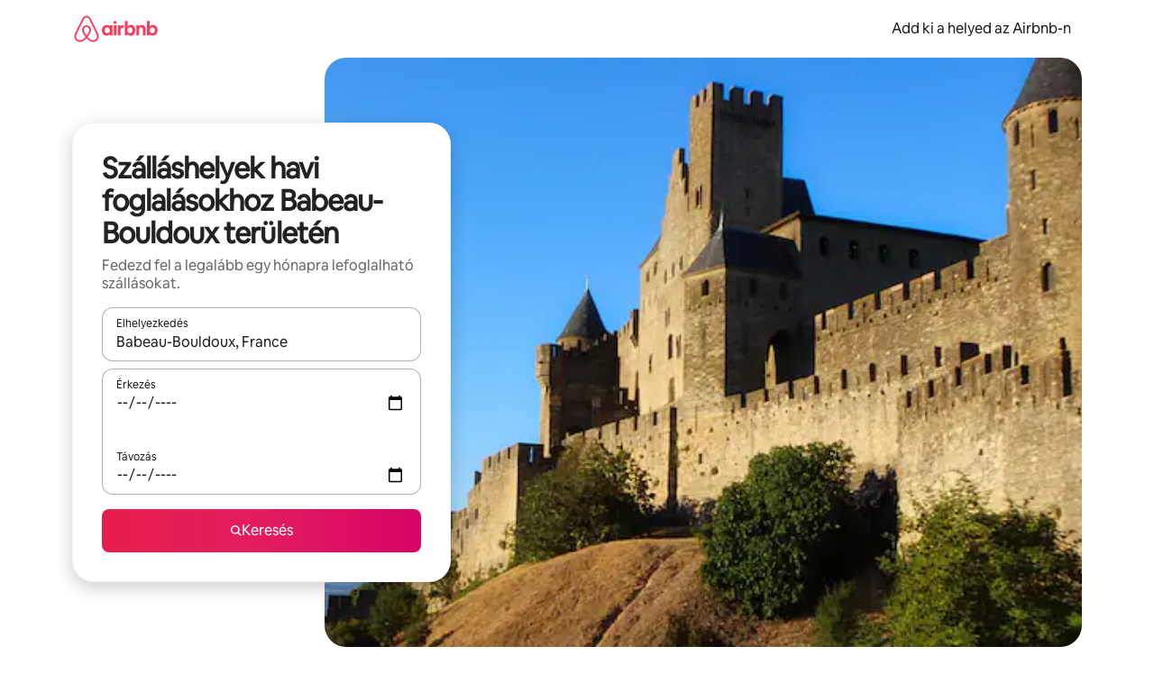

--- FILE ---
content_type: text/javascript
request_url: https://a0.muscache.com/airbnb/static/packages/web/common/frontend/moment-more-formats/src/locale/hu.2f1d457cec.js
body_size: 752
content:
__d(function(g,r,i,a,m,e,d){"use strict";var n;n=function(n){var t="vas\xe1rnap h\xe9tf\u0151n kedden szerd\xe1n cs\xfct\xf6rt\xf6k\xf6n p\xe9nteken szombaton".split(" ");function s(n,t,s,o){switch(s){case"s":return o||t?"n\xe9h\xe1ny m\xe1sodperc":"n\xe9h\xe1ny m\xe1sodperce";case"ss":return n+(o||t)?" m\xe1sodperc":" m\xe1sodperce";case"m":return"egy"+(o||t?" perc":" perce");case"mm":return n+(o||t?" perc":" perce");case"h":return"egy"+(o||t?" \xf3ra":" \xf3r\xe1ja");case"hh":return n+(o||t?" \xf3ra":" \xf3r\xe1ja");case"d":return"egy"+(o||t?" nap":" napja");case"dd":return n+(o||t?" nap":" napja");case"M":return"egy"+(o||t?" h\xf3nap":" h\xf3napja");case"MM":return n+(o||t?" h\xf3nap":" h\xf3napja");case"y":return"egy"+(o||t?" \xe9v":" \xe9ve");case"yy":return n+(o||t?" \xe9v":" \xe9ve")}return""}function o(n){return(n?"":"[m\xfalt] ")+"["+t[this.day()]+"] LT[-kor]"}return n.defineLocale("hu",{months:"janu\xe1r_febru\xe1r_m\xe1rcius_\xe1prilis_m\xe1jus_j\xfanius_j\xfalius_augusztus_szeptember_okt\xf3ber_november_december".split("_"),monthsShort:"jan._feb._m\xe1rc._\xe1pr._m\xe1j._j\xfan._j\xfal._aug._szept._okt._nov._dec.".split("_"),monthsParseExact:!0,weekdays:"vas\xe1rnap_h\xe9tf\u0151_kedd_szerda_cs\xfct\xf6rt\xf6k_p\xe9ntek_szombat".split("_"),weekdaysShort:"vas_h\xe9t_kedd_sze_cs\xfct_p\xe9n_szo".split("_"),weekdaysMin:"v_h_k_sze_cs_p_szo".split("_"),longDateFormat:{LT:"H:mm",LTS:"H:mm:ss",L:"YYYY.MM.DD.",LL:"YYYY. MMMM D.",LLL:"YYYY. MMMM D. H:mm",LLLL:"YYYY. MMMM D., dddd H:mm"},meridiemParse:/de|du/i,isPM:function(n){return"u"===n.charAt(1).toLowerCase()},meridiem:function(n,t,s){return n<12?!0===s?"de":"DE":!0===s?"du":"DU"},calendar:{sameDay:"[ma] LT[-kor]",nextDay:"[holnap] LT[-kor]",nextWeek:function(){return o.call(this,!0)},lastDay:"[tegnap] LT[-kor]",lastWeek:function(){return o.call(this,!1)},sameElse:"L"},relativeTime:{future:"%s m\xfalva",past:"%s",s:s,ss:s,m:s,mm:s,h:s,hh:s,d:s,dd:s,M:s,MM:s,y:s,yy:s},dayOfMonthOrdinalParse:/\d{1,2}\./,ordinal:"%d.",week:{dow:1,doy:4}})},"object"==typeof e&&void 0!==m&&"function"==typeof r?n(r(d[0])):"function"==typeof define&&define.amd?define(["../moment"],n):n((void 0).moment)},"b20945",["1772c9"]);
__d(function(g,r,i,a,m,e,d){"use strict";var _=(0,r(d[0]).default)(r(d[1]));r(d[2]),_.default.updateLocale("hu",{monthsShort:"jan._febr._m\xe1rc._\xe1pr._m\xe1j._j\xfan._j\xfal._aug._szept._okt._nov._dec.".split("_"),weekdaysShort:"V_H_K_Sze_Cs_P_Szo".split("_"),weekdaysMin:"V_H_K_Sze_Cs_P_Szo".split("_")})},"e838e3",["ba7a76","1772c9","b20945"]);
__r("e838e3");
//# sourceMappingURL=https://sourcemaps.d.musta.ch/airbnb/static/packages/web/common/frontend/moment-more-formats/src/locale/hu.c93ef8e2ca.js.map